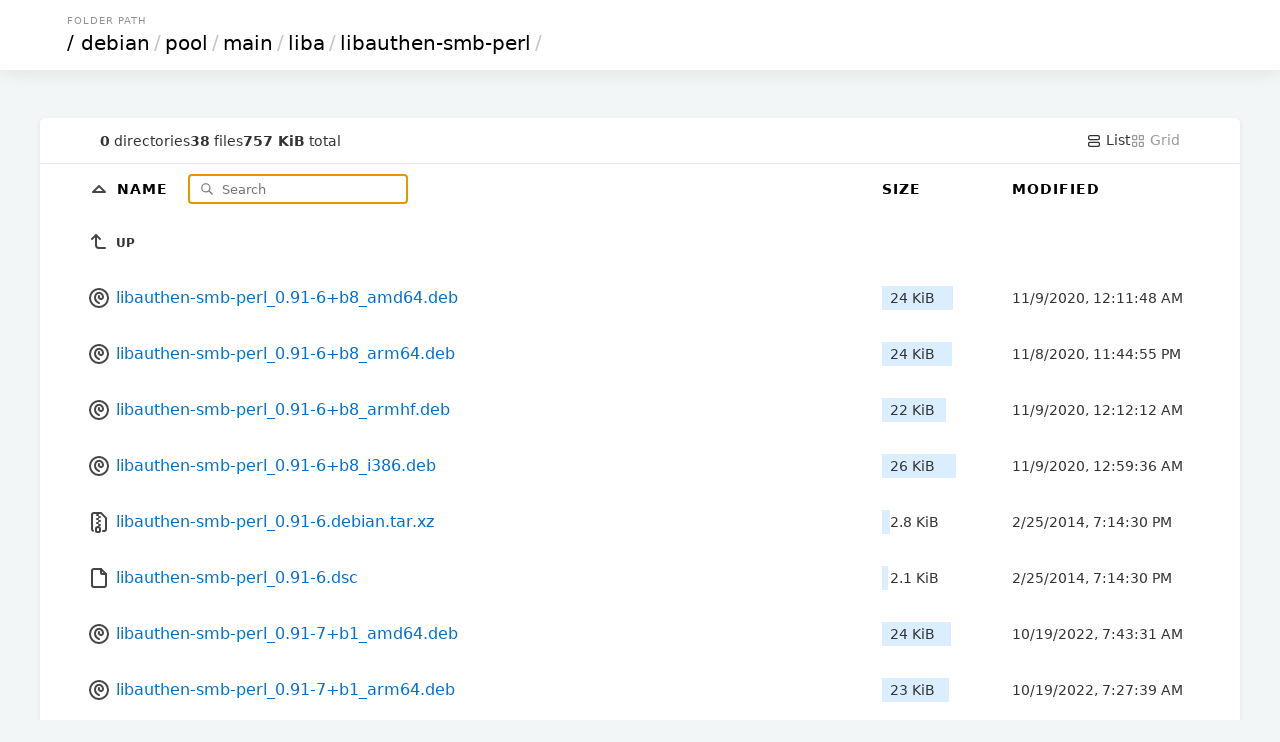

--- FILE ---
content_type: text/html; charset=utf-8
request_url: http://mirror.sjtu.edu.cn/debian/pool/main/liba/libauthen-smb-perl/
body_size: 10087
content:

<!DOCTYPE html>
<html>
	<head>
		<title>libauthen-smb-perl</title>
		<link rel="canonical" href="/debian/pool/main/liba/libauthen-smb-perl/"  />
		<meta charset="utf-8">
		<meta name="color-scheme" content="light dark">
		<meta name="viewport" content="width=device-width, initial-scale=1.0">
<style nonce="dc6f927b-2634-454d-88d6-b7ca52ba82e1">
* { padding: 0; margin: 0; box-sizing: border-box; }

body {
	font-family: Inter, system-ui, sans-serif;
	font-size: 16px;
	text-rendering: optimizespeed;
	background-color: #f3f6f7;
	min-height: 100vh;
}

img,
svg {
	vertical-align: middle;
	z-index: 1;
}

img {
	max-width: 100%;
	max-height: 100%;
	border-radius: 5px;
}

td img {
	max-width: 1.5em;
	max-height: 2em;
	object-fit: cover;
}

body,
a,
svg,
.layout.current,
.layout.current svg,
.go-up {
	color: #333;
	text-decoration: none;
}

#layout-list, #layout-grid {
	cursor: pointer;
}

.wrapper {
	max-width: 1200px;
	margin-left: auto;
	margin-right: auto;
}

header,
.meta {
	padding-left: 5%;
	padding-right: 5%;
}

td a {
	color: #006ed3;
	text-decoration: none;
}

td a:hover {
	color: #0095e4;
}

td a:visited {
	color: #800080;
}

td a:visited:hover {
	color: #b900b9;
}

th:first-child,
td:first-child {
	width: 5%;
}

th:last-child,
td:last-child {
	width: 5%;
}

.size,
.timestamp {
	font-size: 14px;
}

.grid .size {
	font-size: 12px;
	margin-top: .5em;
	color: #496a84;
}

header {
	padding-top: 15px;
	padding-bottom: 15px;
	box-shadow: 0px 0px 20px 0px rgb(0 0 0 / 10%);
}

.breadcrumbs {
	text-transform: uppercase;
	font-size: 10px;
	letter-spacing: 1px;
	color: #939393;
	margin-bottom: 5px;
	padding-left: 3px;
}

h1 {
	font-size: 20px;
	font-family: Poppins, system-ui, sans-serif;
	font-weight: normal;
	white-space: nowrap;
	overflow-x: hidden;
	text-overflow: ellipsis;
	color: #c5c5c5;
}

h1 a,
th a {
	color: #000;
}

h1 a {
	padding: 0 3px;
	margin: 0 1px;
}

h1 a:hover {
	background: #ffffc4;
}

h1 a:first-child {
	margin: 0;
}

header,
main {
	background-color: white;
}

main {
	margin: 3em auto 0;
	border-radius: 5px;
	box-shadow: 0 2px 5px 1px rgb(0 0 0 / 5%);
}

.meta {
	display: flex;
	gap: 1em;
	font-size: 14px;
	border-bottom: 1px solid #e5e9ea;
	padding-top: 1em;
	padding-bottom: 1em;
}

#summary {
	display: flex;
	gap: 1em;
	align-items: center;
	margin-right: auto;
}

.filter-container {
	position: relative;
	display: inline-block;
	margin-left: 1em;
}

#search-icon {
	color: #777;
	position: absolute;
	height: 1em;
	top: .6em;
	left: .5em;
}

#filter {
	padding: .5em 1em .5em 2.5em;
	border: none;
	border: 1px solid #CCC;
	border-radius: 5px;
	font-family: inherit;
	position: relative;
	z-index: 2;
	background: none;
}

.layout,
.layout svg {
	color: #9a9a9a;
}

table {
	width: 100%;
	border-collapse: collapse;
}

tbody tr,
tbody tr a,
.entry a {
	transition: all .15s;
}

tbody tr:hover,
.grid .entry a:hover {
	background-color: #f4f9fd;
}

th,
td {
	text-align: left;
}

th {
	position: sticky;
	top: 0;
	background: white;
	white-space: nowrap;
	z-index: 2;
	text-transform: uppercase;
	font-size: 14px;
	letter-spacing: 1px;
	padding: .75em 0;
}

td {
	white-space: nowrap;
}

td:nth-child(2) {
	width: 75%;
}

td:nth-child(2) a {
	padding: 1em 0;
	display: block;
}

td:nth-child(3),
th:nth-child(3) {
	padding: 0 20px 0 20px;
	min-width: 150px;
}

td .go-up {
	text-transform: uppercase;
	font-size: 12px;
	font-weight: bold;
}

.name,
.go-up {
	word-break: break-all;
	overflow-wrap: break-word;
	white-space: pre-wrap;
}

.listing .icon-tabler {
	color: #454545;
}

.listing .icon-tabler-folder-filled {
	color: #ffb900 !important;
}

.sizebar {
	position: relative;
	padding: 0.25rem 0.5rem;
	display: flex;
}

.sizebar-bar {
	background-color: #dbeeff;
	position: absolute;
	top: 0;
	right: 0;
	bottom: 0;
	left: 0;
	z-index: 0;
	height: 100%;
	pointer-events: none;
}

.sizebar-text {
	position: relative;
	z-index: 1;
	overflow: hidden;
	text-overflow: ellipsis;
	white-space: nowrap;
}

.grid {
	display: grid;
	grid-template-columns: repeat(auto-fill, minmax(16em, 1fr));
	gap: 2px;
}

.grid .entry {
	position: relative;
	width: 100%;
}

.grid .entry a {
	display: flex;
	flex-direction: column;
	align-items: center;
	justify-content: center;
	padding: 1.5em;
	height: 100%;
}

.grid .entry svg {
	width: 75px;
	height: 75px;
}

.grid .entry img {
	max-height: 200px;
	object-fit: cover;
}

.grid .entry .name {
	margin-top: 1em;
}

footer {
	padding: 40px 20px;
	font-size: 12px;
	text-align: center;
}

.caddy-logo {
	display: inline-block;
	height: 2.5em;
	margin: 0 auto;
}

@media (max-width: 600px) {
	.hideable {
		display: none;
	}

	td:nth-child(2) {
		width: auto;
	}

	th:nth-child(3),
	td:nth-child(3) {
		padding-right: 5%;
		text-align: right;
	}

	h1 {
		color: #000;
	}

	h1 a {
		margin: 0;
	}

	#filter {
		max-width: 100px;
	}

	.grid .entry {
		max-width: initial;
	}
}


@media (prefers-color-scheme: dark) {
	html {
		background: black; /* overscroll */
	}

	body {
		background: linear-gradient(180deg, rgb(34 50 66) 0%, rgb(26 31 38) 100%);
		background-attachment: fixed;
	}

	body,
	a,
	svg,
	.layout.current,
	.layout.current svg,
	.go-up {
		color: #ccc;
	}

	h1 a,
	th a {
		color: white;
	}

	h1 {
		color: white;
	}

	h1 a:hover {
		background: hsl(213deg 100% 73% / 20%);
	}

	header,
	main,
	.grid .entry {
		background-color: #101720;
	}

	tbody tr:hover,
	.grid .entry a:hover {
		background-color: #162030;
		color: #fff;
	}

	th {
		background-color: #18212c;
	}

	td a,
	.listing .icon-tabler {
		color: #abc8e3;
	}

	td a:hover,
	td a:hover .icon-tabler {
		color: white;
	}

	td a:visited {
		color: #cd53cd;
	}

	td a:visited:hover {
		color: #f676f6;
	}

	#search-icon {
		color: #7798c4;
	}

	#filter {
		color: #ffffff;
		border: 1px solid #29435c;
	}

	.meta {
		border-bottom: 1px solid #222e3b;
	}

	.sizebar-bar {
		background-color: #1f3549;
	}

	.grid .entry a {
		background-color: #080b0f;
	}

	#Wordmark path,
	#R path {
		fill: #ccc !important;
	}
	#R circle {
		stroke: #ccc !important;
	}
}

</style>
</head>
<body>
	<header>
		<div class="wrapper">
			<div class="breadcrumbs">Folder Path</div>
				<h1>
					<a href="../../../../../">/</a><a href="../../../../">debian</a>/<a href="../../../">pool</a>/<a href="../../">main</a>/<a href="../">liba</a>/<a href="">libauthen-smb-perl</a>/
				</h1>
			</div>
		</header>
		<div class="wrapper">
			<main>
				<div class="meta">
					<div id="summary">
						<span class="meta-item">
							<b>0</b> directories
						</span>
						<span class="meta-item">
							<b>38</b> files
						</span>
						<span class="meta-item">
							<b>757 KiB</b> total
						</span>
					</div>
					<a id="layout-list" class='layoutcurrent'>
						<svg xmlns="http://www.w3.org/2000/svg" class="icon icon-tabler icon-tabler-layout-list" width="16" height="16" viewBox="0 0 24 24" stroke-width="2" stroke="currentColor" fill="none" stroke-linecap="round" stroke-linejoin="round">
							<path stroke="none" d="M0 0h24v24H0z" fill="none"/>
							<path d="M4 4m0 2a2 2 0 0 1 2 -2h12a2 2 0 0 1 2 2v2a2 2 0 0 1 -2 2h-12a2 2 0 0 1 -2 -2z"/>
							<path d="M4 14m0 2a2 2 0 0 1 2 -2h12a2 2 0 0 1 2 2v2a2 2 0 0 1 -2 2h-12a2 2 0 0 1 -2 -2z"/>
						</svg>
						List
					</a>
					<a id="layout-grid" class='layout'>
						<svg xmlns="http://www.w3.org/2000/svg" class="icon icon-tabler icon-tabler-layout-grid" width="16" height="16" viewBox="0 0 24 24" stroke-width="2" stroke="currentColor" fill="none" stroke-linecap="round" stroke-linejoin="round">
							<path stroke="none" d="M0 0h24v24H0z" fill="none"/>
							<path d="M4 4m0 1a1 1 0 0 1 1 -1h4a1 1 0 0 1 1 1v4a1 1 0 0 1 -1 1h-4a1 1 0 0 1 -1 -1z"/>
							<path d="M14 4m0 1a1 1 0 0 1 1 -1h4a1 1 0 0 1 1 1v4a1 1 0 0 1 -1 1h-4a1 1 0 0 1 -1 -1z"/>
							<path d="M4 14m0 1a1 1 0 0 1 1 -1h4a1 1 0 0 1 1 1v4a1 1 0 0 1 -1 1h-4a1 1 0 0 1 -1 -1z"/>
							<path d="M14 14m0 1a1 1 0 0 1 1 -1h4a1 1 0 0 1 1 1v4a1 1 0 0 1 -1 1h-4a1 1 0 0 1 -1 -1z"/>
						</svg>
						Grid
					</a>
				</div>
				<div class='listing'>
				<table aria-describedby="summary">
					<thead>
					<tr>
						<th></th>
						<th>
							<a href="?sort=namedirfirst&order=desc" class="icon">
								<svg xmlns="http://www.w3.org/2000/svg" class="icon icon-tabler icon-tabler-caret-up" width="24" height="24" viewBox="0 0 24 24" stroke-width="2" stroke="currentColor" fill="none" stroke-linecap="round" stroke-linejoin="round">
									<path stroke="none" d="M0 0h24v24H0z" fill="none"/>
									<path d="M18 14l-6 -6l-6 6h12"/>
								</svg>
							</a>
							<a href="?sort=name&order=asc">
								Name
							</a>

							<div class="filter-container">
								<svg id="search-icon" xmlns="http://www.w3.org/2000/svg" class="icon icon-tabler icon-tabler-search" width="24" height="24" viewBox="0 0 24 24" stroke-width="2" stroke="currentColor" fill="none" stroke-linecap="round" stroke-linejoin="round">
									<path stroke="none" d="M0 0h24v24H0z" fill="none"/>
									<path d="M10 10m-7 0a7 7 0 1 0 14 0a7 7 0 1 0 -14 0"/>
									<path d="M21 21l-6 -6"/>
								</svg>
								<input type="search" placeholder="Search" id="filter">
							</div>
						</th>
						<th>
							<a href="?sort=size&order=asc">
								Size
							</a>
						</th>
						<th class="hideable">
							<a href="?sort=time&order=asc">
								Modified
							</a>
						</th>
						<th class="hideable"></th>
					</tr>
					</thead>
					<tbody>
					<tr>
						<td></td>
						<td>
							<a href="..">
								<svg xmlns="http://www.w3.org/2000/svg" class="icon icon-tabler icon-tabler-corner-left-up" width="24" height="24" viewBox="0 0 24 24" stroke-width="2" stroke="currentColor" fill="none" stroke-linecap="round" stroke-linejoin="round">
									<path stroke="none" d="M0 0h24v24H0z" fill="none"/>
									<path d="M18 18h-6a3 3 0 0 1 -3 -3v-10l-4 4m8 0l-4 -4"/>
								</svg>
								<span class="go-up">Up</span>
							</a>
						</td>
						<td></td>
						<td class="hideable"></td>
						<td class="hideable"></td>
					</tr>
					<tr class="file">
						<td></td>
						<td>
							<a href="./libauthen-smb-perl_0.91-6+b8_amd64.deb">
								
	<svg xmlns="http://www.w3.org/2000/svg" class="icon icon-tabler icon-tabler-brand-debian" width="24" height="24" viewBox="0 0 24 24" stroke-width="2" stroke="currentColor" fill="none" stroke-linecap="round" stroke-linejoin="round">
		<path stroke="none" d="M0 0h24v24H0z" fill="none"/>
		<path d="M12 17c-2.397 -.943 -4 -3.153 -4 -5.635c0 -2.19 1.039 -3.14 1.604 -3.595c2.646 -2.133 6.396 -.27 6.396 3.23c0 2.5 -2.905 2.121 -3.5 1.5c-.595 -.621 -1 -1.5 -.5 -2.5"/>
		<path d="M12 12m-9 0a9 9 0 1 0 18 0a9 9 0 1 0 -18 0"/>
	</svg>
								<span class="name">libauthen-smb-perl_0.91-6+b8_amd64.deb</span>
							</a>
						</td>
						<td class="size" data-size="25084">
							<div class="sizebar">
								<div class="sizebar-bar"></div>
								<div class="sizebar-text">
									24 KiB
								</div>
							</div>
						</td>
						<td class="timestamp hideable">
							<time datetime="2020-11-09T00:11:48Z">11/09/2020 12:11:48 AM +00:00</time>
						</td>
						<td class="hideable"></td>
					</tr>
					<tr class="file">
						<td></td>
						<td>
							<a href="./libauthen-smb-perl_0.91-6+b8_arm64.deb">
								
	<svg xmlns="http://www.w3.org/2000/svg" class="icon icon-tabler icon-tabler-brand-debian" width="24" height="24" viewBox="0 0 24 24" stroke-width="2" stroke="currentColor" fill="none" stroke-linecap="round" stroke-linejoin="round">
		<path stroke="none" d="M0 0h24v24H0z" fill="none"/>
		<path d="M12 17c-2.397 -.943 -4 -3.153 -4 -5.635c0 -2.19 1.039 -3.14 1.604 -3.595c2.646 -2.133 6.396 -.27 6.396 3.23c0 2.5 -2.905 2.121 -3.5 1.5c-.595 -.621 -1 -1.5 -.5 -2.5"/>
		<path d="M12 12m-9 0a9 9 0 1 0 18 0a9 9 0 1 0 -18 0"/>
	</svg>
								<span class="name">libauthen-smb-perl_0.91-6+b8_arm64.deb</span>
							</a>
						</td>
						<td class="size" data-size="24780">
							<div class="sizebar">
								<div class="sizebar-bar"></div>
								<div class="sizebar-text">
									24 KiB
								</div>
							</div>
						</td>
						<td class="timestamp hideable">
							<time datetime="2020-11-08T23:44:55Z">11/08/2020 11:44:55 PM +00:00</time>
						</td>
						<td class="hideable"></td>
					</tr>
					<tr class="file">
						<td></td>
						<td>
							<a href="./libauthen-smb-perl_0.91-6+b8_armhf.deb">
								
	<svg xmlns="http://www.w3.org/2000/svg" class="icon icon-tabler icon-tabler-brand-debian" width="24" height="24" viewBox="0 0 24 24" stroke-width="2" stroke="currentColor" fill="none" stroke-linecap="round" stroke-linejoin="round">
		<path stroke="none" d="M0 0h24v24H0z" fill="none"/>
		<path d="M12 17c-2.397 -.943 -4 -3.153 -4 -5.635c0 -2.19 1.039 -3.14 1.604 -3.595c2.646 -2.133 6.396 -.27 6.396 3.23c0 2.5 -2.905 2.121 -3.5 1.5c-.595 -.621 -1 -1.5 -.5 -2.5"/>
		<path d="M12 12m-9 0a9 9 0 1 0 18 0a9 9 0 1 0 -18 0"/>
	</svg>
								<span class="name">libauthen-smb-perl_0.91-6+b8_armhf.deb</span>
							</a>
						</td>
						<td class="size" data-size="22676">
							<div class="sizebar">
								<div class="sizebar-bar"></div>
								<div class="sizebar-text">
									22 KiB
								</div>
							</div>
						</td>
						<td class="timestamp hideable">
							<time datetime="2020-11-09T00:12:12Z">11/09/2020 12:12:12 AM +00:00</time>
						</td>
						<td class="hideable"></td>
					</tr>
					<tr class="file">
						<td></td>
						<td>
							<a href="./libauthen-smb-perl_0.91-6+b8_i386.deb">
								
	<svg xmlns="http://www.w3.org/2000/svg" class="icon icon-tabler icon-tabler-brand-debian" width="24" height="24" viewBox="0 0 24 24" stroke-width="2" stroke="currentColor" fill="none" stroke-linecap="round" stroke-linejoin="round">
		<path stroke="none" d="M0 0h24v24H0z" fill="none"/>
		<path d="M12 17c-2.397 -.943 -4 -3.153 -4 -5.635c0 -2.19 1.039 -3.14 1.604 -3.595c2.646 -2.133 6.396 -.27 6.396 3.23c0 2.5 -2.905 2.121 -3.5 1.5c-.595 -.621 -1 -1.5 -.5 -2.5"/>
		<path d="M12 12m-9 0a9 9 0 1 0 18 0a9 9 0 1 0 -18 0"/>
	</svg>
								<span class="name">libauthen-smb-perl_0.91-6+b8_i386.deb</span>
							</a>
						</td>
						<td class="size" data-size="26164">
							<div class="sizebar">
								<div class="sizebar-bar"></div>
								<div class="sizebar-text">
									26 KiB
								</div>
							</div>
						</td>
						<td class="timestamp hideable">
							<time datetime="2020-11-09T00:59:36Z">11/09/2020 12:59:36 AM +00:00</time>
						</td>
						<td class="hideable"></td>
					</tr>
					<tr class="file">
						<td></td>
						<td>
							<a href="./libauthen-smb-perl_0.91-6.debian.tar.xz">
								
	<svg xmlns="http://www.w3.org/2000/svg" class="icon icon-tabler icon-tabler-file-zip" width="24" height="24" viewBox="0 0 24 24" stroke-width="2" stroke="currentColor" fill="none" stroke-linecap="round" stroke-linejoin="round">
		<path stroke="none" d="M0 0h24v24H0z" fill="none"/>
		<path d="M6 20.735a2 2 0 0 1 -1 -1.735v-14a2 2 0 0 1 2 -2h7l5 5v11a2 2 0 0 1 -2 2h-1"/>
		<path d="M11 17a2 2 0 0 1 2 2v2a1 1 0 0 1 -1 1h-2a1 1 0 0 1 -1 -1v-2a2 2 0 0 1 2 -2z"/>
		<path d="M11 5l-1 0"/>
		<path d="M13 7l-1 0"/>
		<path d="M11 9l-1 0"/>
		<path d="M13 11l-1 0"/>
		<path d="M11 13l-1 0"/>
		<path d="M13 15l-1 0"/>
	</svg>
								<span class="name">libauthen-smb-perl_0.91-6.debian.tar.xz</span>
							</a>
						</td>
						<td class="size" data-size="2900">
							<div class="sizebar">
								<div class="sizebar-bar"></div>
								<div class="sizebar-text">
									2.8 KiB
								</div>
							</div>
						</td>
						<td class="timestamp hideable">
							<time datetime="2014-02-25T19:14:30Z">02/25/2014 07:14:30 PM +00:00</time>
						</td>
						<td class="hideable"></td>
					</tr>
					<tr class="file">
						<td></td>
						<td>
							<a href="./libauthen-smb-perl_0.91-6.dsc">
								
		<svg xmlns="http://www.w3.org/2000/svg" class="icon icon-tabler icon-tabler-file" width="24" height="24" viewBox="0 0 24 24" stroke-width="2" stroke="currentColor" fill="none" stroke-linecap="round" stroke-linejoin="round">
			<path stroke="none" d="M0 0h24v24H0z" fill="none"/>
			<path d="M14 3v4a1 1 0 0 0 1 1h4"/>
			<path d="M17 21h-10a2 2 0 0 1 -2 -2v-14a2 2 0 0 1 2 -2h7l5 5v11a2 2 0 0 1 -2 2z"/>
		</svg>
								<span class="name">libauthen-smb-perl_0.91-6.dsc</span>
							</a>
						</td>
						<td class="size" data-size="2138">
							<div class="sizebar">
								<div class="sizebar-bar"></div>
								<div class="sizebar-text">
									2.1 KiB
								</div>
							</div>
						</td>
						<td class="timestamp hideable">
							<time datetime="2014-02-25T19:14:30Z">02/25/2014 07:14:30 PM +00:00</time>
						</td>
						<td class="hideable"></td>
					</tr>
					<tr class="file">
						<td></td>
						<td>
							<a href="./libauthen-smb-perl_0.91-7+b1_amd64.deb">
								
	<svg xmlns="http://www.w3.org/2000/svg" class="icon icon-tabler icon-tabler-brand-debian" width="24" height="24" viewBox="0 0 24 24" stroke-width="2" stroke="currentColor" fill="none" stroke-linecap="round" stroke-linejoin="round">
		<path stroke="none" d="M0 0h24v24H0z" fill="none"/>
		<path d="M12 17c-2.397 -.943 -4 -3.153 -4 -5.635c0 -2.19 1.039 -3.14 1.604 -3.595c2.646 -2.133 6.396 -.27 6.396 3.23c0 2.5 -2.905 2.121 -3.5 1.5c-.595 -.621 -1 -1.5 -.5 -2.5"/>
		<path d="M12 12m-9 0a9 9 0 1 0 18 0a9 9 0 1 0 -18 0"/>
	</svg>
								<span class="name">libauthen-smb-perl_0.91-7+b1_amd64.deb</span>
							</a>
						</td>
						<td class="size" data-size="24360">
							<div class="sizebar">
								<div class="sizebar-bar"></div>
								<div class="sizebar-text">
									24 KiB
								</div>
							</div>
						</td>
						<td class="timestamp hideable">
							<time datetime="2022-10-19T07:43:31Z">10/19/2022 07:43:31 AM +00:00</time>
						</td>
						<td class="hideable"></td>
					</tr>
					<tr class="file">
						<td></td>
						<td>
							<a href="./libauthen-smb-perl_0.91-7+b1_arm64.deb">
								
	<svg xmlns="http://www.w3.org/2000/svg" class="icon icon-tabler icon-tabler-brand-debian" width="24" height="24" viewBox="0 0 24 24" stroke-width="2" stroke="currentColor" fill="none" stroke-linecap="round" stroke-linejoin="round">
		<path stroke="none" d="M0 0h24v24H0z" fill="none"/>
		<path d="M12 17c-2.397 -.943 -4 -3.153 -4 -5.635c0 -2.19 1.039 -3.14 1.604 -3.595c2.646 -2.133 6.396 -.27 6.396 3.23c0 2.5 -2.905 2.121 -3.5 1.5c-.595 -.621 -1 -1.5 -.5 -2.5"/>
		<path d="M12 12m-9 0a9 9 0 1 0 18 0a9 9 0 1 0 -18 0"/>
	</svg>
								<span class="name">libauthen-smb-perl_0.91-7+b1_arm64.deb</span>
							</a>
						</td>
						<td class="size" data-size="23732">
							<div class="sizebar">
								<div class="sizebar-bar"></div>
								<div class="sizebar-text">
									23 KiB
								</div>
							</div>
						</td>
						<td class="timestamp hideable">
							<time datetime="2022-10-19T07:27:39Z">10/19/2022 07:27:39 AM +00:00</time>
						</td>
						<td class="hideable"></td>
					</tr>
					<tr class="file">
						<td></td>
						<td>
							<a href="./libauthen-smb-perl_0.91-7+b1_armel.deb">
								
	<svg xmlns="http://www.w3.org/2000/svg" class="icon icon-tabler icon-tabler-brand-debian" width="24" height="24" viewBox="0 0 24 24" stroke-width="2" stroke="currentColor" fill="none" stroke-linecap="round" stroke-linejoin="round">
		<path stroke="none" d="M0 0h24v24H0z" fill="none"/>
		<path d="M12 17c-2.397 -.943 -4 -3.153 -4 -5.635c0 -2.19 1.039 -3.14 1.604 -3.595c2.646 -2.133 6.396 -.27 6.396 3.23c0 2.5 -2.905 2.121 -3.5 1.5c-.595 -.621 -1 -1.5 -.5 -2.5"/>
		<path d="M12 12m-9 0a9 9 0 1 0 18 0a9 9 0 1 0 -18 0"/>
	</svg>
								<span class="name">libauthen-smb-perl_0.91-7+b1_armel.deb</span>
							</a>
						</td>
						<td class="size" data-size="22068">
							<div class="sizebar">
								<div class="sizebar-bar"></div>
								<div class="sizebar-text">
									22 KiB
								</div>
							</div>
						</td>
						<td class="timestamp hideable">
							<time datetime="2022-10-19T07:59:05Z">10/19/2022 07:59:05 AM +00:00</time>
						</td>
						<td class="hideable"></td>
					</tr>
					<tr class="file">
						<td></td>
						<td>
							<a href="./libauthen-smb-perl_0.91-7+b1_armhf.deb">
								
	<svg xmlns="http://www.w3.org/2000/svg" class="icon icon-tabler icon-tabler-brand-debian" width="24" height="24" viewBox="0 0 24 24" stroke-width="2" stroke="currentColor" fill="none" stroke-linecap="round" stroke-linejoin="round">
		<path stroke="none" d="M0 0h24v24H0z" fill="none"/>
		<path d="M12 17c-2.397 -.943 -4 -3.153 -4 -5.635c0 -2.19 1.039 -3.14 1.604 -3.595c2.646 -2.133 6.396 -.27 6.396 3.23c0 2.5 -2.905 2.121 -3.5 1.5c-.595 -.621 -1 -1.5 -.5 -2.5"/>
		<path d="M12 12m-9 0a9 9 0 1 0 18 0a9 9 0 1 0 -18 0"/>
	</svg>
								<span class="name">libauthen-smb-perl_0.91-7+b1_armhf.deb</span>
							</a>
						</td>
						<td class="size" data-size="21900">
							<div class="sizebar">
								<div class="sizebar-bar"></div>
								<div class="sizebar-text">
									21 KiB
								</div>
							</div>
						</td>
						<td class="timestamp hideable">
							<time datetime="2022-10-19T07:59:20Z">10/19/2022 07:59:20 AM +00:00</time>
						</td>
						<td class="hideable"></td>
					</tr>
					<tr class="file">
						<td></td>
						<td>
							<a href="./libauthen-smb-perl_0.91-7+b1_i386.deb">
								
	<svg xmlns="http://www.w3.org/2000/svg" class="icon icon-tabler icon-tabler-brand-debian" width="24" height="24" viewBox="0 0 24 24" stroke-width="2" stroke="currentColor" fill="none" stroke-linecap="round" stroke-linejoin="round">
		<path stroke="none" d="M0 0h24v24H0z" fill="none"/>
		<path d="M12 17c-2.397 -.943 -4 -3.153 -4 -5.635c0 -2.19 1.039 -3.14 1.604 -3.595c2.646 -2.133 6.396 -.27 6.396 3.23c0 2.5 -2.905 2.121 -3.5 1.5c-.595 -.621 -1 -1.5 -.5 -2.5"/>
		<path d="M12 12m-9 0a9 9 0 1 0 18 0a9 9 0 1 0 -18 0"/>
	</svg>
								<span class="name">libauthen-smb-perl_0.91-7+b1_i386.deb</span>
							</a>
						</td>
						<td class="size" data-size="25152">
							<div class="sizebar">
								<div class="sizebar-bar"></div>
								<div class="sizebar-text">
									25 KiB
								</div>
							</div>
						</td>
						<td class="timestamp hideable">
							<time datetime="2022-10-19T09:29:10Z">10/19/2022 09:29:10 AM +00:00</time>
						</td>
						<td class="hideable"></td>
					</tr>
					<tr class="file">
						<td></td>
						<td>
							<a href="./libauthen-smb-perl_0.91-7+b1_mips64el.deb">
								
	<svg xmlns="http://www.w3.org/2000/svg" class="icon icon-tabler icon-tabler-brand-debian" width="24" height="24" viewBox="0 0 24 24" stroke-width="2" stroke="currentColor" fill="none" stroke-linecap="round" stroke-linejoin="round">
		<path stroke="none" d="M0 0h24v24H0z" fill="none"/>
		<path d="M12 17c-2.397 -.943 -4 -3.153 -4 -5.635c0 -2.19 1.039 -3.14 1.604 -3.595c2.646 -2.133 6.396 -.27 6.396 3.23c0 2.5 -2.905 2.121 -3.5 1.5c-.595 -.621 -1 -1.5 -.5 -2.5"/>
		<path d="M12 12m-9 0a9 9 0 1 0 18 0a9 9 0 1 0 -18 0"/>
	</svg>
								<span class="name">libauthen-smb-perl_0.91-7+b1_mips64el.deb</span>
							</a>
						</td>
						<td class="size" data-size="23584">
							<div class="sizebar">
								<div class="sizebar-bar"></div>
								<div class="sizebar-text">
									23 KiB
								</div>
							</div>
						</td>
						<td class="timestamp hideable">
							<time datetime="2022-10-19T07:59:06Z">10/19/2022 07:59:06 AM +00:00</time>
						</td>
						<td class="hideable"></td>
					</tr>
					<tr class="file">
						<td></td>
						<td>
							<a href="./libauthen-smb-perl_0.91-7+b1_mipsel.deb">
								
	<svg xmlns="http://www.w3.org/2000/svg" class="icon icon-tabler icon-tabler-brand-debian" width="24" height="24" viewBox="0 0 24 24" stroke-width="2" stroke="currentColor" fill="none" stroke-linecap="round" stroke-linejoin="round">
		<path stroke="none" d="M0 0h24v24H0z" fill="none"/>
		<path d="M12 17c-2.397 -.943 -4 -3.153 -4 -5.635c0 -2.19 1.039 -3.14 1.604 -3.595c2.646 -2.133 6.396 -.27 6.396 3.23c0 2.5 -2.905 2.121 -3.5 1.5c-.595 -.621 -1 -1.5 -.5 -2.5"/>
		<path d="M12 12m-9 0a9 9 0 1 0 18 0a9 9 0 1 0 -18 0"/>
	</svg>
								<span class="name">libauthen-smb-perl_0.91-7+b1_mipsel.deb</span>
							</a>
						</td>
						<td class="size" data-size="23288">
							<div class="sizebar">
								<div class="sizebar-bar"></div>
								<div class="sizebar-text">
									23 KiB
								</div>
							</div>
						</td>
						<td class="timestamp hideable">
							<time datetime="2022-10-19T07:43:27Z">10/19/2022 07:43:27 AM +00:00</time>
						</td>
						<td class="hideable"></td>
					</tr>
					<tr class="file">
						<td></td>
						<td>
							<a href="./libauthen-smb-perl_0.91-7+b1_ppc64el.deb">
								
	<svg xmlns="http://www.w3.org/2000/svg" class="icon icon-tabler icon-tabler-brand-debian" width="24" height="24" viewBox="0 0 24 24" stroke-width="2" stroke="currentColor" fill="none" stroke-linecap="round" stroke-linejoin="round">
		<path stroke="none" d="M0 0h24v24H0z" fill="none"/>
		<path d="M12 17c-2.397 -.943 -4 -3.153 -4 -5.635c0 -2.19 1.039 -3.14 1.604 -3.595c2.646 -2.133 6.396 -.27 6.396 3.23c0 2.5 -2.905 2.121 -3.5 1.5c-.595 -.621 -1 -1.5 -.5 -2.5"/>
		<path d="M12 12m-9 0a9 9 0 1 0 18 0a9 9 0 1 0 -18 0"/>
	</svg>
								<span class="name">libauthen-smb-perl_0.91-7+b1_ppc64el.deb</span>
							</a>
						</td>
						<td class="size" data-size="27324">
							<div class="sizebar">
								<div class="sizebar-bar"></div>
								<div class="sizebar-text">
									27 KiB
								</div>
							</div>
						</td>
						<td class="timestamp hideable">
							<time datetime="2022-10-19T18:59:19Z">10/19/2022 06:59:19 PM +00:00</time>
						</td>
						<td class="hideable"></td>
					</tr>
					<tr class="file">
						<td></td>
						<td>
							<a href="./libauthen-smb-perl_0.91-7+b1_s390x.deb">
								
	<svg xmlns="http://www.w3.org/2000/svg" class="icon icon-tabler icon-tabler-brand-debian" width="24" height="24" viewBox="0 0 24 24" stroke-width="2" stroke="currentColor" fill="none" stroke-linecap="round" stroke-linejoin="round">
		<path stroke="none" d="M0 0h24v24H0z" fill="none"/>
		<path d="M12 17c-2.397 -.943 -4 -3.153 -4 -5.635c0 -2.19 1.039 -3.14 1.604 -3.595c2.646 -2.133 6.396 -.27 6.396 3.23c0 2.5 -2.905 2.121 -3.5 1.5c-.595 -.621 -1 -1.5 -.5 -2.5"/>
		<path d="M12 12m-9 0a9 9 0 1 0 18 0a9 9 0 1 0 -18 0"/>
	</svg>
								<span class="name">libauthen-smb-perl_0.91-7+b1_s390x.deb</span>
							</a>
						</td>
						<td class="size" data-size="23164">
							<div class="sizebar">
								<div class="sizebar-bar"></div>
								<div class="sizebar-text">
									23 KiB
								</div>
							</div>
						</td>
						<td class="timestamp hideable">
							<time datetime="2022-10-19T10:48:02Z">10/19/2022 10:48:02 AM +00:00</time>
						</td>
						<td class="hideable"></td>
					</tr>
					<tr class="file">
						<td></td>
						<td>
							<a href="./libauthen-smb-perl_0.91-7.debian.tar.xz">
								
	<svg xmlns="http://www.w3.org/2000/svg" class="icon icon-tabler icon-tabler-file-zip" width="24" height="24" viewBox="0 0 24 24" stroke-width="2" stroke="currentColor" fill="none" stroke-linecap="round" stroke-linejoin="round">
		<path stroke="none" d="M0 0h24v24H0z" fill="none"/>
		<path d="M6 20.735a2 2 0 0 1 -1 -1.735v-14a2 2 0 0 1 2 -2h7l5 5v11a2 2 0 0 1 -2 2h-1"/>
		<path d="M11 17a2 2 0 0 1 2 2v2a1 1 0 0 1 -1 1h-2a1 1 0 0 1 -1 -1v-2a2 2 0 0 1 2 -2z"/>
		<path d="M11 5l-1 0"/>
		<path d="M13 7l-1 0"/>
		<path d="M11 9l-1 0"/>
		<path d="M13 11l-1 0"/>
		<path d="M11 13l-1 0"/>
		<path d="M13 15l-1 0"/>
	</svg>
								<span class="name">libauthen-smb-perl_0.91-7.debian.tar.xz</span>
							</a>
						</td>
						<td class="size" data-size="3140">
							<div class="sizebar">
								<div class="sizebar-bar"></div>
								<div class="sizebar-text">
									3.1 KiB
								</div>
							</div>
						</td>
						<td class="timestamp hideable">
							<time datetime="2022-06-08T17:05:27Z">06/08/2022 05:05:27 PM +00:00</time>
						</td>
						<td class="hideable"></td>
					</tr>
					<tr class="file">
						<td></td>
						<td>
							<a href="./libauthen-smb-perl_0.91-7.dsc">
								
		<svg xmlns="http://www.w3.org/2000/svg" class="icon icon-tabler icon-tabler-file" width="24" height="24" viewBox="0 0 24 24" stroke-width="2" stroke="currentColor" fill="none" stroke-linecap="round" stroke-linejoin="round">
			<path stroke="none" d="M0 0h24v24H0z" fill="none"/>
			<path d="M14 3v4a1 1 0 0 0 1 1h4"/>
			<path d="M17 21h-10a2 2 0 0 1 -2 -2v-14a2 2 0 0 1 2 -2h7l5 5v11a2 2 0 0 1 -2 2z"/>
		</svg>
								<span class="name">libauthen-smb-perl_0.91-7.dsc</span>
							</a>
						</td>
						<td class="size" data-size="2055">
							<div class="sizebar">
								<div class="sizebar-bar"></div>
								<div class="sizebar-text">
									2.0 KiB
								</div>
							</div>
						</td>
						<td class="timestamp hideable">
							<time datetime="2022-06-08T17:05:27Z">06/08/2022 05:05:27 PM +00:00</time>
						</td>
						<td class="hideable"></td>
					</tr>
					<tr class="file">
						<td></td>
						<td>
							<a href="./libauthen-smb-perl_0.91-8+b1_amd64.deb">
								
	<svg xmlns="http://www.w3.org/2000/svg" class="icon icon-tabler icon-tabler-brand-debian" width="24" height="24" viewBox="0 0 24 24" stroke-width="2" stroke="currentColor" fill="none" stroke-linecap="round" stroke-linejoin="round">
		<path stroke="none" d="M0 0h24v24H0z" fill="none"/>
		<path d="M12 17c-2.397 -.943 -4 -3.153 -4 -5.635c0 -2.19 1.039 -3.14 1.604 -3.595c2.646 -2.133 6.396 -.27 6.396 3.23c0 2.5 -2.905 2.121 -3.5 1.5c-.595 -.621 -1 -1.5 -.5 -2.5"/>
		<path d="M12 12m-9 0a9 9 0 1 0 18 0a9 9 0 1 0 -18 0"/>
	</svg>
								<span class="name">libauthen-smb-perl_0.91-8+b1_amd64.deb</span>
							</a>
						</td>
						<td class="size" data-size="24988">
							<div class="sizebar">
								<div class="sizebar-bar"></div>
								<div class="sizebar-text">
									24 KiB
								</div>
							</div>
						</td>
						<td class="timestamp hideable">
							<time datetime="2024-10-14T23:44:54Z">10/14/2024 11:44:54 PM +00:00</time>
						</td>
						<td class="hideable"></td>
					</tr>
					<tr class="file">
						<td></td>
						<td>
							<a href="./libauthen-smb-perl_0.91-8+b1_arm64.deb">
								
	<svg xmlns="http://www.w3.org/2000/svg" class="icon icon-tabler icon-tabler-brand-debian" width="24" height="24" viewBox="0 0 24 24" stroke-width="2" stroke="currentColor" fill="none" stroke-linecap="round" stroke-linejoin="round">
		<path stroke="none" d="M0 0h24v24H0z" fill="none"/>
		<path d="M12 17c-2.397 -.943 -4 -3.153 -4 -5.635c0 -2.19 1.039 -3.14 1.604 -3.595c2.646 -2.133 6.396 -.27 6.396 3.23c0 2.5 -2.905 2.121 -3.5 1.5c-.595 -.621 -1 -1.5 -.5 -2.5"/>
		<path d="M12 12m-9 0a9 9 0 1 0 18 0a9 9 0 1 0 -18 0"/>
	</svg>
								<span class="name">libauthen-smb-perl_0.91-8+b1_arm64.deb</span>
							</a>
						</td>
						<td class="size" data-size="24772">
							<div class="sizebar">
								<div class="sizebar-bar"></div>
								<div class="sizebar-text">
									24 KiB
								</div>
							</div>
						</td>
						<td class="timestamp hideable">
							<time datetime="2024-10-14T23:50:42Z">10/14/2024 11:50:42 PM +00:00</time>
						</td>
						<td class="hideable"></td>
					</tr>
					<tr class="file">
						<td></td>
						<td>
							<a href="./libauthen-smb-perl_0.91-8+b1_armel.deb">
								
	<svg xmlns="http://www.w3.org/2000/svg" class="icon icon-tabler icon-tabler-brand-debian" width="24" height="24" viewBox="0 0 24 24" stroke-width="2" stroke="currentColor" fill="none" stroke-linecap="round" stroke-linejoin="round">
		<path stroke="none" d="M0 0h24v24H0z" fill="none"/>
		<path d="M12 17c-2.397 -.943 -4 -3.153 -4 -5.635c0 -2.19 1.039 -3.14 1.604 -3.595c2.646 -2.133 6.396 -.27 6.396 3.23c0 2.5 -2.905 2.121 -3.5 1.5c-.595 -.621 -1 -1.5 -.5 -2.5"/>
		<path d="M12 12m-9 0a9 9 0 1 0 18 0a9 9 0 1 0 -18 0"/>
	</svg>
								<span class="name">libauthen-smb-perl_0.91-8+b1_armel.deb</span>
							</a>
						</td>
						<td class="size" data-size="22852">
							<div class="sizebar">
								<div class="sizebar-bar"></div>
								<div class="sizebar-text">
									22 KiB
								</div>
							</div>
						</td>
						<td class="timestamp hideable">
							<time datetime="2024-10-15T00:41:51Z">10/15/2024 12:41:51 AM +00:00</time>
						</td>
						<td class="hideable"></td>
					</tr>
					<tr class="file">
						<td></td>
						<td>
							<a href="./libauthen-smb-perl_0.91-8+b1_armhf.deb">
								
	<svg xmlns="http://www.w3.org/2000/svg" class="icon icon-tabler icon-tabler-brand-debian" width="24" height="24" viewBox="0 0 24 24" stroke-width="2" stroke="currentColor" fill="none" stroke-linecap="round" stroke-linejoin="round">
		<path stroke="none" d="M0 0h24v24H0z" fill="none"/>
		<path d="M12 17c-2.397 -.943 -4 -3.153 -4 -5.635c0 -2.19 1.039 -3.14 1.604 -3.595c2.646 -2.133 6.396 -.27 6.396 3.23c0 2.5 -2.905 2.121 -3.5 1.5c-.595 -.621 -1 -1.5 -.5 -2.5"/>
		<path d="M12 12m-9 0a9 9 0 1 0 18 0a9 9 0 1 0 -18 0"/>
	</svg>
								<span class="name">libauthen-smb-perl_0.91-8+b1_armhf.deb</span>
							</a>
						</td>
						<td class="size" data-size="22364">
							<div class="sizebar">
								<div class="sizebar-bar"></div>
								<div class="sizebar-text">
									22 KiB
								</div>
							</div>
						</td>
						<td class="timestamp hideable">
							<time datetime="2024-10-14T23:50:48Z">10/14/2024 11:50:48 PM +00:00</time>
						</td>
						<td class="hideable"></td>
					</tr>
					<tr class="file">
						<td></td>
						<td>
							<a href="./libauthen-smb-perl_0.91-8+b1_i386.deb">
								
	<svg xmlns="http://www.w3.org/2000/svg" class="icon icon-tabler icon-tabler-brand-debian" width="24" height="24" viewBox="0 0 24 24" stroke-width="2" stroke="currentColor" fill="none" stroke-linecap="round" stroke-linejoin="round">
		<path stroke="none" d="M0 0h24v24H0z" fill="none"/>
		<path d="M12 17c-2.397 -.943 -4 -3.153 -4 -5.635c0 -2.19 1.039 -3.14 1.604 -3.595c2.646 -2.133 6.396 -.27 6.396 3.23c0 2.5 -2.905 2.121 -3.5 1.5c-.595 -.621 -1 -1.5 -.5 -2.5"/>
		<path d="M12 12m-9 0a9 9 0 1 0 18 0a9 9 0 1 0 -18 0"/>
	</svg>
								<span class="name">libauthen-smb-perl_0.91-8+b1_i386.deb</span>
							</a>
						</td>
						<td class="size" data-size="25892">
							<div class="sizebar">
								<div class="sizebar-bar"></div>
								<div class="sizebar-text">
									25 KiB
								</div>
							</div>
						</td>
						<td class="timestamp hideable">
							<time datetime="2024-10-14T23:56:00Z">10/14/2024 11:56:00 PM +00:00</time>
						</td>
						<td class="hideable"></td>
					</tr>
					<tr class="file">
						<td></td>
						<td>
							<a href="./libauthen-smb-perl_0.91-8+b1_ppc64el.deb">
								
	<svg xmlns="http://www.w3.org/2000/svg" class="icon icon-tabler icon-tabler-brand-debian" width="24" height="24" viewBox="0 0 24 24" stroke-width="2" stroke="currentColor" fill="none" stroke-linecap="round" stroke-linejoin="round">
		<path stroke="none" d="M0 0h24v24H0z" fill="none"/>
		<path d="M12 17c-2.397 -.943 -4 -3.153 -4 -5.635c0 -2.19 1.039 -3.14 1.604 -3.595c2.646 -2.133 6.396 -.27 6.396 3.23c0 2.5 -2.905 2.121 -3.5 1.5c-.595 -.621 -1 -1.5 -.5 -2.5"/>
		<path d="M12 12m-9 0a9 9 0 1 0 18 0a9 9 0 1 0 -18 0"/>
	</svg>
								<span class="name">libauthen-smb-perl_0.91-8+b1_ppc64el.deb</span>
							</a>
						</td>
						<td class="size" data-size="27668">
							<div class="sizebar">
								<div class="sizebar-bar"></div>
								<div class="sizebar-text">
									27 KiB
								</div>
							</div>
						</td>
						<td class="timestamp hideable">
							<time datetime="2024-10-15T00:29:50Z">10/15/2024 12:29:50 AM +00:00</time>
						</td>
						<td class="hideable"></td>
					</tr>
					<tr class="file">
						<td></td>
						<td>
							<a href="./libauthen-smb-perl_0.91-8+b1_riscv64.deb">
								
	<svg xmlns="http://www.w3.org/2000/svg" class="icon icon-tabler icon-tabler-brand-debian" width="24" height="24" viewBox="0 0 24 24" stroke-width="2" stroke="currentColor" fill="none" stroke-linecap="round" stroke-linejoin="round">
		<path stroke="none" d="M0 0h24v24H0z" fill="none"/>
		<path d="M12 17c-2.397 -.943 -4 -3.153 -4 -5.635c0 -2.19 1.039 -3.14 1.604 -3.595c2.646 -2.133 6.396 -.27 6.396 3.23c0 2.5 -2.905 2.121 -3.5 1.5c-.595 -.621 -1 -1.5 -.5 -2.5"/>
		<path d="M12 12m-9 0a9 9 0 1 0 18 0a9 9 0 1 0 -18 0"/>
	</svg>
								<span class="name">libauthen-smb-perl_0.91-8+b1_riscv64.deb</span>
							</a>
						</td>
						<td class="size" data-size="26388">
							<div class="sizebar">
								<div class="sizebar-bar"></div>
								<div class="sizebar-text">
									26 KiB
								</div>
							</div>
						</td>
						<td class="timestamp hideable">
							<time datetime="2024-10-15T02:23:35Z">10/15/2024 02:23:35 AM +00:00</time>
						</td>
						<td class="hideable"></td>
					</tr>
					<tr class="file">
						<td></td>
						<td>
							<a href="./libauthen-smb-perl_0.91-8+b1_s390x.deb">
								
	<svg xmlns="http://www.w3.org/2000/svg" class="icon icon-tabler icon-tabler-brand-debian" width="24" height="24" viewBox="0 0 24 24" stroke-width="2" stroke="currentColor" fill="none" stroke-linecap="round" stroke-linejoin="round">
		<path stroke="none" d="M0 0h24v24H0z" fill="none"/>
		<path d="M12 17c-2.397 -.943 -4 -3.153 -4 -5.635c0 -2.19 1.039 -3.14 1.604 -3.595c2.646 -2.133 6.396 -.27 6.396 3.23c0 2.5 -2.905 2.121 -3.5 1.5c-.595 -.621 -1 -1.5 -.5 -2.5"/>
		<path d="M12 12m-9 0a9 9 0 1 0 18 0a9 9 0 1 0 -18 0"/>
	</svg>
								<span class="name">libauthen-smb-perl_0.91-8+b1_s390x.deb</span>
							</a>
						</td>
						<td class="size" data-size="25084">
							<div class="sizebar">
								<div class="sizebar-bar"></div>
								<div class="sizebar-text">
									24 KiB
								</div>
							</div>
						</td>
						<td class="timestamp hideable">
							<time datetime="2024-10-15T01:10:07Z">10/15/2024 01:10:07 AM +00:00</time>
						</td>
						<td class="hideable"></td>
					</tr>
					<tr class="file">
						<td></td>
						<td>
							<a href="./libauthen-smb-perl_0.91-8.debian.tar.xz">
								
	<svg xmlns="http://www.w3.org/2000/svg" class="icon icon-tabler icon-tabler-file-zip" width="24" height="24" viewBox="0 0 24 24" stroke-width="2" stroke="currentColor" fill="none" stroke-linecap="round" stroke-linejoin="round">
		<path stroke="none" d="M0 0h24v24H0z" fill="none"/>
		<path d="M6 20.735a2 2 0 0 1 -1 -1.735v-14a2 2 0 0 1 2 -2h7l5 5v11a2 2 0 0 1 -2 2h-1"/>
		<path d="M11 17a2 2 0 0 1 2 2v2a1 1 0 0 1 -1 1h-2a1 1 0 0 1 -1 -1v-2a2 2 0 0 1 2 -2z"/>
		<path d="M11 5l-1 0"/>
		<path d="M13 7l-1 0"/>
		<path d="M11 9l-1 0"/>
		<path d="M13 11l-1 0"/>
		<path d="M11 13l-1 0"/>
		<path d="M13 15l-1 0"/>
	</svg>
								<span class="name">libauthen-smb-perl_0.91-8.debian.tar.xz</span>
							</a>
						</td>
						<td class="size" data-size="4060">
							<div class="sizebar">
								<div class="sizebar-bar"></div>
								<div class="sizebar-text">
									4.0 KiB
								</div>
							</div>
						</td>
						<td class="timestamp hideable">
							<time datetime="2024-03-14T16:07:52Z">03/14/2024 04:07:52 PM +00:00</time>
						</td>
						<td class="hideable"></td>
					</tr>
					<tr class="file">
						<td></td>
						<td>
							<a href="./libauthen-smb-perl_0.91-8.dsc">
								
		<svg xmlns="http://www.w3.org/2000/svg" class="icon icon-tabler icon-tabler-file" width="24" height="24" viewBox="0 0 24 24" stroke-width="2" stroke="currentColor" fill="none" stroke-linecap="round" stroke-linejoin="round">
			<path stroke="none" d="M0 0h24v24H0z" fill="none"/>
			<path d="M14 3v4a1 1 0 0 0 1 1h4"/>
			<path d="M17 21h-10a2 2 0 0 1 -2 -2v-14a2 2 0 0 1 2 -2h7l5 5v11a2 2 0 0 1 -2 2z"/>
		</svg>
								<span class="name">libauthen-smb-perl_0.91-8.dsc</span>
							</a>
						</td>
						<td class="size" data-size="2355">
							<div class="sizebar">
								<div class="sizebar-bar"></div>
								<div class="sizebar-text">
									2.3 KiB
								</div>
							</div>
						</td>
						<td class="timestamp hideable">
							<time datetime="2024-03-14T16:07:52Z">03/14/2024 04:07:52 PM +00:00</time>
						</td>
						<td class="hideable"></td>
					</tr>
					<tr class="file">
						<td></td>
						<td>
							<a href="./libauthen-smb-perl_0.91-9.debian.tar.xz">
								
	<svg xmlns="http://www.w3.org/2000/svg" class="icon icon-tabler icon-tabler-file-zip" width="24" height="24" viewBox="0 0 24 24" stroke-width="2" stroke="currentColor" fill="none" stroke-linecap="round" stroke-linejoin="round">
		<path stroke="none" d="M0 0h24v24H0z" fill="none"/>
		<path d="M6 20.735a2 2 0 0 1 -1 -1.735v-14a2 2 0 0 1 2 -2h7l5 5v11a2 2 0 0 1 -2 2h-1"/>
		<path d="M11 17a2 2 0 0 1 2 2v2a1 1 0 0 1 -1 1h-2a1 1 0 0 1 -1 -1v-2a2 2 0 0 1 2 -2z"/>
		<path d="M11 5l-1 0"/>
		<path d="M13 7l-1 0"/>
		<path d="M11 9l-1 0"/>
		<path d="M13 11l-1 0"/>
		<path d="M11 13l-1 0"/>
		<path d="M13 15l-1 0"/>
	</svg>
								<span class="name">libauthen-smb-perl_0.91-9.debian.tar.xz</span>
							</a>
						</td>
						<td class="size" data-size="4864">
							<div class="sizebar">
								<div class="sizebar-bar"></div>
								<div class="sizebar-text">
									4.8 KiB
								</div>
							</div>
						</td>
						<td class="timestamp hideable">
							<time datetime="2025-09-11T21:13:12Z">09/11/2025 09:13:12 PM +00:00</time>
						</td>
						<td class="hideable"></td>
					</tr>
					<tr class="file">
						<td></td>
						<td>
							<a href="./libauthen-smb-perl_0.91-9.dsc">
								
		<svg xmlns="http://www.w3.org/2000/svg" class="icon icon-tabler icon-tabler-file" width="24" height="24" viewBox="0 0 24 24" stroke-width="2" stroke="currentColor" fill="none" stroke-linecap="round" stroke-linejoin="round">
			<path stroke="none" d="M0 0h24v24H0z" fill="none"/>
			<path d="M14 3v4a1 1 0 0 0 1 1h4"/>
			<path d="M17 21h-10a2 2 0 0 1 -2 -2v-14a2 2 0 0 1 2 -2h7l5 5v11a2 2 0 0 1 -2 2z"/>
		</svg>
								<span class="name">libauthen-smb-perl_0.91-9.dsc</span>
							</a>
						</td>
						<td class="size" data-size="1521">
							<div class="sizebar">
								<div class="sizebar-bar"></div>
								<div class="sizebar-text">
									1.5 KiB
								</div>
							</div>
						</td>
						<td class="timestamp hideable">
							<time datetime="2025-09-11T21:13:12Z">09/11/2025 09:13:12 PM +00:00</time>
						</td>
						<td class="hideable"></td>
					</tr>
					<tr class="file">
						<td></td>
						<td>
							<a href="./libauthen-smb-perl_0.91-9_amd64.deb">
								
	<svg xmlns="http://www.w3.org/2000/svg" class="icon icon-tabler icon-tabler-brand-debian" width="24" height="24" viewBox="0 0 24 24" stroke-width="2" stroke="currentColor" fill="none" stroke-linecap="round" stroke-linejoin="round">
		<path stroke="none" d="M0 0h24v24H0z" fill="none"/>
		<path d="M12 17c-2.397 -.943 -4 -3.153 -4 -5.635c0 -2.19 1.039 -3.14 1.604 -3.595c2.646 -2.133 6.396 -.27 6.396 3.23c0 2.5 -2.905 2.121 -3.5 1.5c-.595 -.621 -1 -1.5 -.5 -2.5"/>
		<path d="M12 12m-9 0a9 9 0 1 0 18 0a9 9 0 1 0 -18 0"/>
	</svg>
								<span class="name">libauthen-smb-perl_0.91-9_amd64.deb</span>
							</a>
						</td>
						<td class="size" data-size="25892">
							<div class="sizebar">
								<div class="sizebar-bar"></div>
								<div class="sizebar-text">
									25 KiB
								</div>
							</div>
						</td>
						<td class="timestamp hideable">
							<time datetime="2025-09-11T22:48:28Z">09/11/2025 10:48:28 PM +00:00</time>
						</td>
						<td class="hideable"></td>
					</tr>
					<tr class="file">
						<td></td>
						<td>
							<a href="./libauthen-smb-perl_0.91-9_arm64.deb">
								
	<svg xmlns="http://www.w3.org/2000/svg" class="icon icon-tabler icon-tabler-brand-debian" width="24" height="24" viewBox="0 0 24 24" stroke-width="2" stroke="currentColor" fill="none" stroke-linecap="round" stroke-linejoin="round">
		<path stroke="none" d="M0 0h24v24H0z" fill="none"/>
		<path d="M12 17c-2.397 -.943 -4 -3.153 -4 -5.635c0 -2.19 1.039 -3.14 1.604 -3.595c2.646 -2.133 6.396 -.27 6.396 3.23c0 2.5 -2.905 2.121 -3.5 1.5c-.595 -.621 -1 -1.5 -.5 -2.5"/>
		<path d="M12 12m-9 0a9 9 0 1 0 18 0a9 9 0 1 0 -18 0"/>
	</svg>
								<span class="name">libauthen-smb-perl_0.91-9_arm64.deb</span>
							</a>
						</td>
						<td class="size" data-size="24868">
							<div class="sizebar">
								<div class="sizebar-bar"></div>
								<div class="sizebar-text">
									24 KiB
								</div>
							</div>
						</td>
						<td class="timestamp hideable">
							<time datetime="2025-09-11T22:48:23Z">09/11/2025 10:48:23 PM +00:00</time>
						</td>
						<td class="hideable"></td>
					</tr>
					<tr class="file">
						<td></td>
						<td>
							<a href="./libauthen-smb-perl_0.91-9_armhf.deb">
								
	<svg xmlns="http://www.w3.org/2000/svg" class="icon icon-tabler icon-tabler-brand-debian" width="24" height="24" viewBox="0 0 24 24" stroke-width="2" stroke="currentColor" fill="none" stroke-linecap="round" stroke-linejoin="round">
		<path stroke="none" d="M0 0h24v24H0z" fill="none"/>
		<path d="M12 17c-2.397 -.943 -4 -3.153 -4 -5.635c0 -2.19 1.039 -3.14 1.604 -3.595c2.646 -2.133 6.396 -.27 6.396 3.23c0 2.5 -2.905 2.121 -3.5 1.5c-.595 -.621 -1 -1.5 -.5 -2.5"/>
		<path d="M12 12m-9 0a9 9 0 1 0 18 0a9 9 0 1 0 -18 0"/>
	</svg>
								<span class="name">libauthen-smb-perl_0.91-9_armhf.deb</span>
							</a>
						</td>
						<td class="size" data-size="21996">
							<div class="sizebar">
								<div class="sizebar-bar"></div>
								<div class="sizebar-text">
									22 KiB
								</div>
							</div>
						</td>
						<td class="timestamp hideable">
							<time datetime="2025-09-11T22:48:21Z">09/11/2025 10:48:21 PM +00:00</time>
						</td>
						<td class="hideable"></td>
					</tr>
					<tr class="file">
						<td></td>
						<td>
							<a href="./libauthen-smb-perl_0.91-9_i386.deb">
								
	<svg xmlns="http://www.w3.org/2000/svg" class="icon icon-tabler icon-tabler-brand-debian" width="24" height="24" viewBox="0 0 24 24" stroke-width="2" stroke="currentColor" fill="none" stroke-linecap="round" stroke-linejoin="round">
		<path stroke="none" d="M0 0h24v24H0z" fill="none"/>
		<path d="M12 17c-2.397 -.943 -4 -3.153 -4 -5.635c0 -2.19 1.039 -3.14 1.604 -3.595c2.646 -2.133 6.396 -.27 6.396 3.23c0 2.5 -2.905 2.121 -3.5 1.5c-.595 -.621 -1 -1.5 -.5 -2.5"/>
		<path d="M12 12m-9 0a9 9 0 1 0 18 0a9 9 0 1 0 -18 0"/>
	</svg>
								<span class="name">libauthen-smb-perl_0.91-9_i386.deb</span>
							</a>
						</td>
						<td class="size" data-size="25452">
							<div class="sizebar">
								<div class="sizebar-bar"></div>
								<div class="sizebar-text">
									25 KiB
								</div>
							</div>
						</td>
						<td class="timestamp hideable">
							<time datetime="2025-09-11T22:43:13Z">09/11/2025 10:43:13 PM +00:00</time>
						</td>
						<td class="hideable"></td>
					</tr>
					<tr class="file">
						<td></td>
						<td>
							<a href="./libauthen-smb-perl_0.91-9_loong64.deb">
								
	<svg xmlns="http://www.w3.org/2000/svg" class="icon icon-tabler icon-tabler-brand-debian" width="24" height="24" viewBox="0 0 24 24" stroke-width="2" stroke="currentColor" fill="none" stroke-linecap="round" stroke-linejoin="round">
		<path stroke="none" d="M0 0h24v24H0z" fill="none"/>
		<path d="M12 17c-2.397 -.943 -4 -3.153 -4 -5.635c0 -2.19 1.039 -3.14 1.604 -3.595c2.646 -2.133 6.396 -.27 6.396 3.23c0 2.5 -2.905 2.121 -3.5 1.5c-.595 -.621 -1 -1.5 -.5 -2.5"/>
		<path d="M12 12m-9 0a9 9 0 1 0 18 0a9 9 0 1 0 -18 0"/>
	</svg>
								<span class="name">libauthen-smb-perl_0.91-9_loong64.deb</span>
							</a>
						</td>
						<td class="size" data-size="24704">
							<div class="sizebar">
								<div class="sizebar-bar"></div>
								<div class="sizebar-text">
									24 KiB
								</div>
							</div>
						</td>
						<td class="timestamp hideable">
							<time datetime="2025-12-20T11:55:17Z">12/20/2025 11:55:17 AM +00:00</time>
						</td>
						<td class="hideable"></td>
					</tr>
					<tr class="file">
						<td></td>
						<td>
							<a href="./libauthen-smb-perl_0.91-9_ppc64el.deb">
								
	<svg xmlns="http://www.w3.org/2000/svg" class="icon icon-tabler icon-tabler-brand-debian" width="24" height="24" viewBox="0 0 24 24" stroke-width="2" stroke="currentColor" fill="none" stroke-linecap="round" stroke-linejoin="round">
		<path stroke="none" d="M0 0h24v24H0z" fill="none"/>
		<path d="M12 17c-2.397 -.943 -4 -3.153 -4 -5.635c0 -2.19 1.039 -3.14 1.604 -3.595c2.646 -2.133 6.396 -.27 6.396 3.23c0 2.5 -2.905 2.121 -3.5 1.5c-.595 -.621 -1 -1.5 -.5 -2.5"/>
		<path d="M12 12m-9 0a9 9 0 1 0 18 0a9 9 0 1 0 -18 0"/>
	</svg>
								<span class="name">libauthen-smb-perl_0.91-9_ppc64el.deb</span>
							</a>
						</td>
						<td class="size" data-size="27304">
							<div class="sizebar">
								<div class="sizebar-bar"></div>
								<div class="sizebar-text">
									27 KiB
								</div>
							</div>
						</td>
						<td class="timestamp hideable">
							<time datetime="2025-09-11T22:43:19Z">09/11/2025 10:43:19 PM +00:00</time>
						</td>
						<td class="hideable"></td>
					</tr>
					<tr class="file">
						<td></td>
						<td>
							<a href="./libauthen-smb-perl_0.91-9_riscv64.deb">
								
	<svg xmlns="http://www.w3.org/2000/svg" class="icon icon-tabler icon-tabler-brand-debian" width="24" height="24" viewBox="0 0 24 24" stroke-width="2" stroke="currentColor" fill="none" stroke-linecap="round" stroke-linejoin="round">
		<path stroke="none" d="M0 0h24v24H0z" fill="none"/>
		<path d="M12 17c-2.397 -.943 -4 -3.153 -4 -5.635c0 -2.19 1.039 -3.14 1.604 -3.595c2.646 -2.133 6.396 -.27 6.396 3.23c0 2.5 -2.905 2.121 -3.5 1.5c-.595 -.621 -1 -1.5 -.5 -2.5"/>
		<path d="M12 12m-9 0a9 9 0 1 0 18 0a9 9 0 1 0 -18 0"/>
	</svg>
								<span class="name">libauthen-smb-perl_0.91-9_riscv64.deb</span>
							</a>
						</td>
						<td class="size" data-size="25576">
							<div class="sizebar">
								<div class="sizebar-bar"></div>
								<div class="sizebar-text">
									25 KiB
								</div>
							</div>
						</td>
						<td class="timestamp hideable">
							<time datetime="2025-09-11T23:14:37Z">09/11/2025 11:14:37 PM +00:00</time>
						</td>
						<td class="hideable"></td>
					</tr>
					<tr class="file">
						<td></td>
						<td>
							<a href="./libauthen-smb-perl_0.91-9_s390x.deb">
								
	<svg xmlns="http://www.w3.org/2000/svg" class="icon icon-tabler icon-tabler-brand-debian" width="24" height="24" viewBox="0 0 24 24" stroke-width="2" stroke="currentColor" fill="none" stroke-linecap="round" stroke-linejoin="round">
		<path stroke="none" d="M0 0h24v24H0z" fill="none"/>
		<path d="M12 17c-2.397 -.943 -4 -3.153 -4 -5.635c0 -2.19 1.039 -3.14 1.604 -3.595c2.646 -2.133 6.396 -.27 6.396 3.23c0 2.5 -2.905 2.121 -3.5 1.5c-.595 -.621 -1 -1.5 -.5 -2.5"/>
		<path d="M12 12m-9 0a9 9 0 1 0 18 0a9 9 0 1 0 -18 0"/>
	</svg>
								<span class="name">libauthen-smb-perl_0.91-9_s390x.deb</span>
							</a>
						</td>
						<td class="size" data-size="24328">
							<div class="sizebar">
								<div class="sizebar-bar"></div>
								<div class="sizebar-text">
									24 KiB
								</div>
							</div>
						</td>
						<td class="timestamp hideable">
							<time datetime="2025-09-12T02:06:31Z">09/12/2025 02:06:31 AM +00:00</time>
						</td>
						<td class="hideable"></td>
					</tr>
					<tr class="file">
						<td></td>
						<td>
							<a href="./libauthen-smb-perl_0.91.orig.tar.gz">
								
	<svg xmlns="http://www.w3.org/2000/svg" class="icon icon-tabler icon-tabler-file-zip" width="24" height="24" viewBox="0 0 24 24" stroke-width="2" stroke="currentColor" fill="none" stroke-linecap="round" stroke-linejoin="round">
		<path stroke="none" d="M0 0h24v24H0z" fill="none"/>
		<path d="M6 20.735a2 2 0 0 1 -1 -1.735v-14a2 2 0 0 1 2 -2h7l5 5v11a2 2 0 0 1 -2 2h-1"/>
		<path d="M11 17a2 2 0 0 1 2 2v2a1 1 0 0 1 -1 1h-2a1 1 0 0 1 -1 -1v-2a2 2 0 0 1 2 -2z"/>
		<path d="M11 5l-1 0"/>
		<path d="M13 7l-1 0"/>
		<path d="M11 9l-1 0"/>
		<path d="M13 11l-1 0"/>
		<path d="M11 13l-1 0"/>
		<path d="M13 15l-1 0"/>
	</svg>
								<span class="name">libauthen-smb-perl_0.91.orig.tar.gz</span>
							</a>
						</td>
						<td class="size" data-size="39045">
							<div class="sizebar">
								<div class="sizebar-bar"></div>
								<div class="sizebar-text">
									38 KiB
								</div>
							</div>
						</td>
						<td class="timestamp hideable">
							<time datetime="2001-06-26T23:33:23Z">06/26/2001 11:33:23 PM +00:00</time>
						</td>
						<td class="hideable"></td>
					</tr>
					</tbody>
				</table>
			</div>
			</main>
		</div>
		<footer>
			Served with
			<a rel="noopener noreferrer" href="https://caddyserver.com">
				<svg class="caddy-logo" viewBox="0 0 379 114" version="1.1" xmlns="http://www.w3.org/2000/svg" xmlns:xlink="http://www.w3.org/1999/xlink" xml:space="preserve" xmlns:serif="http://www.serif.com/" fill-rule="evenodd" clip-rule="evenodd" stroke-linecap="round" stroke-linejoin="round">
					<g transform="matrix(1,0,0,1,-1982.99,-530.985)">
						<g transform="matrix(1.16548,0,0,1.10195,1823.12,393.466)">
							<g transform="matrix(1,0,0,1,0.233052,1.17986)">
								<g id="Icon" transform="matrix(0.858013,0,0,0.907485,-3224.99,-1435.83)">
									<g>
										<g transform="matrix(-0.191794,-0.715786,0.715786,-0.191794,4329.14,4673.64)">
											<path d="M3901.56,610.734C3893.53,610.261 3886.06,608.1 3879.2,604.877C3872.24,601.608 3866.04,597.093 3860.8,591.633C3858.71,589.457 3856.76,587.149 3854.97,584.709C3853.2,582.281 3851.57,579.733 3850.13,577.066C3845.89,569.224 3843.21,560.381 3842.89,550.868C3842.57,543.321 3843.64,536.055 3845.94,529.307C3848.37,522.203 3852.08,515.696 3856.83,510.049L3855.79,509.095C3850.39,514.54 3846.02,520.981 3842.9,528.125C3839.84,535.125 3838.03,542.781 3837.68,550.868C3837.34,561.391 3839.51,571.425 3843.79,580.306C3845.27,583.38 3847.03,586.304 3849.01,589.049C3851.01,591.806 3853.24,594.39 3855.69,596.742C3861.75,602.568 3869,607.19 3877.03,610.1C3884.66,612.867 3892.96,614.059 3901.56,613.552L3901.56,610.734Z" fill="rgb(0,144,221)"/>
										</g>
										<g transform="matrix(-0.191794,-0.715786,0.715786,-0.191794,4329.14,4673.64)">
											<path d="M3875.69,496.573C3879.62,494.538 3883.8,492.897 3888.2,491.786C3892.49,490.704 3896.96,490.124 3901.56,490.032C3903.82,490.13 3906.03,490.332 3908.21,490.688C3917.13,492.147 3925.19,495.814 3932.31,500.683C3936.13,503.294 3939.59,506.335 3942.81,509.619C3947.09,513.98 3950.89,518.816 3953.85,524.232C3958.2,532.197 3960.96,541.186 3961.32,550.868C3961.61,558.748 3960.46,566.345 3957.88,573.322C3956.09,578.169 3953.7,582.753 3950.66,586.838C3947.22,591.461 3942.96,595.427 3938.27,598.769C3933.66,602.055 3928.53,604.619 3923.09,606.478C3922.37,606.721 3921.6,606.805 3920.93,607.167C3920.42,607.448 3920.14,607.854 3919.69,608.224L3920.37,610.389C3920.98,610.432 3921.47,610.573 3922.07,610.474C3922.86,610.344 3923.55,609.883 3924.28,609.566C3931.99,606.216 3938.82,601.355 3944.57,595.428C3947.02,592.903 3949.25,590.174 3951.31,587.319C3953.59,584.168 3955.66,580.853 3957.43,577.348C3961.47,569.34 3964.01,560.422 3964.36,550.868C3964.74,540.511 3962.66,530.628 3958.48,521.868C3955.57,515.775 3951.72,510.163 3946.95,505.478C3943.37,501.962 3939.26,498.99 3934.84,496.562C3926.88,492.192 3917.87,489.76 3908.37,489.229C3906.12,489.104 3903.86,489.054 3901.56,489.154C3896.87,489.06 3892.3,489.519 3887.89,490.397C3883.3,491.309 3878.89,492.683 3874.71,494.525L3875.69,496.573Z" fill="rgb(0,144,221)"/>
										</g>
									</g>
									<g>
										<g transform="matrix(-3.37109,-0.514565,0.514565,-3.37109,4078.07,1806.88)">
											<path d="M22,12C22,10.903 21.097,10 20,10C19.421,10 18.897,10.251 18.53,10.649C18.202,11.006 18,11.481 18,12C18,13.097 18.903,14 20,14C21.097,14 22,13.097 22,12Z" fill="none" fill-rule="nonzero" stroke="rgb(0,144,221)" stroke-width="1.05px"/>
										</g>
										<g transform="matrix(-5.33921,-5.26159,-3.12106,-6.96393,4073.87,1861.55)">
											<path d="M10.315,5.333C10.315,5.333 9.748,5.921 9.03,6.673C7.768,7.995 6.054,9.805 6.054,9.805L6.237,9.86C6.237,9.86 8.045,8.077 9.36,6.771C10.107,6.028 10.689,5.444 10.689,5.444L10.315,5.333Z" fill="rgb(0,144,221)"/>
										</g>
									</g>
									<g id="Padlock" transform="matrix(3.11426,0,0,3.11426,3938.31,1737.25)">
										<g>
											<path d="M9.876,21L18.162,21C18.625,21 19,20.625 19,20.162L19,11.838C19,11.375 18.625,11 18.162,11L5.838,11C5.375,11 5,11.375 5,11.838L5,16.758" fill="none" stroke="rgb(34,182,56)" stroke-width="1.89px" stroke-linecap="butt" stroke-linejoin="miter"/>
											<path d="M8,11L8,7C8,4.806 9.806,3 12,3C14.194,3 16,4.806 16,7L16,11" fill="none" fill-rule="nonzero" stroke="rgb(34,182,56)" stroke-width="1.89px"/>
										</g>
									</g>
									<g>
										<g transform="matrix(5.30977,0.697415,-0.697415,5.30977,3852.72,1727.97)">
											<path d="M22,12C22,11.659 21.913,11.337 21.76,11.055C21.421,10.429 20.756,10 20,10C18.903,10 18,10.903 18,12C18,13.097 18.903,14 20,14C21.097,14 22,13.097 22,12Z" fill="none" fill-rule="nonzero" stroke="rgb(0,144,221)" stroke-width="0.98px"/>
										</g>
										<g transform="matrix(4.93114,2.49604,1.11018,5.44847,3921.41,1726.72)">
											<path d="M8.902,6.77C8.902,6.77 7.235,8.253 6.027,9.366C5.343,9.996 4.819,10.502 4.819,10.502L5.52,11.164C5.52,11.164 6.021,10.637 6.646,9.951C7.749,8.739 9.219,7.068 9.219,7.068L8.902,6.77Z" fill="rgb(0,144,221)"/>
										</g>
									</g>
								</g>
								<g id="Text">
									<g id="Wordmark" transform="matrix(1.32271,0,0,2.60848,-899.259,-791.691)">
										<g id="y" transform="matrix(0.50291,0,0,0.281607,905.533,304.987)">
											<path d="M192.152,286.875L202.629,268.64C187.804,270.106 183.397,265.779 180.143,263.391C176.888,261.004 174.362,257.99 172.563,254.347C170.765,250.705 169.866,246.691 169.866,242.305L169.866,208.107L183.21,208.107L183.21,242.213C183.21,245.188 183.896,247.822 185.268,250.116C186.64,252.41 188.465,254.197 190.743,255.475C193.022,256.754 195.501,257.393 198.182,257.393C200.894,257.393 203.393,256.75 205.68,255.463C207.966,254.177 209.799,252.391 211.178,250.105C212.558,247.818 213.248,245.188 213.248,242.213L213.248,208.107L226.545,208.107L226.545,242.305C226.545,246.707 225.378,258.46 218.079,268.64C215.735,271.909 207.835,286.875 207.835,286.875L192.152,286.875Z" fill="rgb(47,47,47)" fill-rule="nonzero"/>
										</g>
										<g id="add" transform="matrix(0.525075,0,0,0.281607,801.871,304.987)">
											<g transform="matrix(116.242,0,0,116.242,161.846,267.39)">
												<path d="M0.276,0.012C0.227,0.012 0.186,0 0.15,-0.024C0.115,-0.048 0.088,-0.08 0.069,-0.12C0.05,-0.161 0.04,-0.205 0.04,-0.254C0.04,-0.305 0.051,-0.35 0.072,-0.39C0.094,-0.431 0.125,-0.463 0.165,-0.487C0.205,-0.51 0.254,-0.522 0.31,-0.522C0.366,-0.522 0.413,-0.51 0.452,-0.486C0.491,-0.463 0.521,-0.431 0.542,-0.39C0.562,-0.35 0.573,-0.305 0.573,-0.256L0.573,-0L0.458,-0L0.458,-0.095L0.456,-0.095C0.446,-0.076 0.433,-0.058 0.417,-0.042C0.401,-0.026 0.381,-0.013 0.358,-0.003C0.335,0.007 0.307,0.012 0.276,0.012ZM0.307,-0.086C0.337,-0.086 0.363,-0.093 0.386,-0.108C0.408,-0.123 0.426,-0.144 0.438,-0.17C0.45,-0.195 0.456,-0.224 0.456,-0.256C0.456,-0.288 0.45,-0.317 0.438,-0.342C0.426,-0.367 0.409,-0.387 0.387,-0.402C0.365,-0.417 0.338,-0.424 0.308,-0.424C0.276,-0.424 0.249,-0.417 0.226,-0.402C0.204,-0.387 0.186,-0.366 0.174,-0.341C0.162,-0.315 0.156,-0.287 0.156,-0.255C0.156,-0.224 0.162,-0.195 0.174,-0.169C0.186,-0.144 0.203,-0.123 0.226,-0.108C0.248,-0.093 0.275,-0.086 0.307,-0.086Z" fill="rgb(47,47,47)" fill-rule="nonzero"/>
											</g>
											<g transform="matrix(116.242,0,0,116.242,226.592,267.39)">
												<path d="M0.306,0.012C0.265,0.012 0.229,0.006 0.196,-0.008C0.163,-0.021 0.135,-0.039 0.112,-0.064C0.089,-0.088 0.071,-0.117 0.059,-0.151C0.046,-0.185 0.04,-0.222 0.04,-0.263C0.04,-0.315 0.051,-0.36 0.072,-0.399C0.093,-0.437 0.122,-0.468 0.159,-0.489C0.196,-0.511 0.239,-0.522 0.287,-0.522C0.311,-0.522 0.333,-0.518 0.355,-0.511C0.377,-0.504 0.396,-0.493 0.413,-0.48C0.431,-0.466 0.445,-0.451 0.455,-0.433L0.456,-0.433L0.456,-0.73L0.571,-0.73L0.571,-0.261C0.571,-0.205 0.56,-0.156 0.537,-0.115C0.515,-0.074 0.484,-0.043 0.444,-0.021C0.405,0.001 0.358,0.012 0.306,0.012ZM0.306,-0.086C0.335,-0.086 0.361,-0.093 0.384,-0.107C0.406,-0.122 0.423,-0.141 0.436,-0.167C0.448,-0.192 0.455,-0.221 0.455,-0.255C0.455,-0.288 0.448,-0.317 0.436,-0.343C0.423,-0.368 0.406,-0.388 0.383,-0.402C0.361,-0.417 0.335,-0.424 0.305,-0.424C0.276,-0.424 0.251,-0.417 0.228,-0.402C0.206,-0.387 0.188,-0.368 0.175,-0.342C0.163,-0.317 0.156,-0.288 0.156,-0.255C0.156,-0.222 0.163,-0.193 0.175,-0.167C0.188,-0.142 0.206,-0.122 0.229,-0.108C0.251,-0.093 0.277,-0.086 0.306,-0.086Z" fill="rgb(47,47,47)" fill-rule="nonzero"/>
											</g>
											<g transform="matrix(116.242,0,0,116.242,290.293,267.39)">
												<path d="M0.306,0.012C0.265,0.012 0.229,0.006 0.196,-0.008C0.163,-0.021 0.135,-0.039 0.112,-0.064C0.089,-0.088 0.071,-0.117 0.059,-0.151C0.046,-0.185 0.04,-0.222 0.04,-0.263C0.04,-0.315 0.051,-0.36 0.072,-0.399C0.093,-0.437 0.122,-0.468 0.159,-0.489C0.196,-0.511 0.239,-0.522 0.287,-0.522C0.311,-0.522 0.333,-0.518 0.355,-0.511C0.377,-0.504 0.396,-0.493 0.413,-0.48C0.431,-0.466 0.445,-0.451 0.455,-0.433L0.456,-0.433L0.456,-0.73L0.571,-0.73L0.571,-0.261C0.571,-0.205 0.56,-0.156 0.537,-0.115C0.515,-0.074 0.484,-0.043 0.444,-0.021C0.405,0.001 0.358,0.012 0.306,0.012ZM0.306,-0.086C0.335,-0.086 0.361,-0.093 0.384,-0.107C0.406,-0.122 0.423,-0.141 0.436,-0.167C0.448,-0.192 0.455,-0.221 0.455,-0.255C0.455,-0.288 0.448,-0.317 0.436,-0.343C0.423,-0.368 0.406,-0.388 0.383,-0.402C0.361,-0.417 0.335,-0.424 0.305,-0.424C0.276,-0.424 0.251,-0.417 0.228,-0.402C0.206,-0.387 0.188,-0.368 0.175,-0.342C0.163,-0.317 0.156,-0.288 0.156,-0.255C0.156,-0.222 0.163,-0.193 0.175,-0.167C0.188,-0.142 0.206,-0.122 0.229,-0.108C0.251,-0.093 0.277,-0.086 0.306,-0.086Z" fill="rgb(47,47,47)" fill-rule="nonzero"/>
											</g>
										</g>
										<g id="c" transform="matrix(-0.0716462,0.31304,-0.583685,-0.0384251,1489.76,-444.051)">
											<path d="M2668.11,700.4C2666.79,703.699 2666.12,707.216 2666.12,710.766C2666.12,726.268 2678.71,738.854 2694.21,738.854C2709.71,738.854 2722.3,726.268 2722.3,710.766C2722.3,704.111 2719.93,697.672 2715.63,692.597L2707.63,699.378C2710.33,702.559 2711.57,706.602 2711.81,710.766C2712.2,717.38 2706.61,724.52 2697.27,726.637C2683.9,728.581 2676.61,720.482 2676.61,710.766C2676.61,708.541 2677.03,706.336 2677.85,704.269L2668.11,700.4Z" fill="rgb(46,46,46)"/>
										</g>
									</g>
									<g id="R" transform="matrix(0.426446,0,0,0.451034,-1192.44,-722.167)">
										<g transform="matrix(1,0,0,1,-0.10786,0.450801)">
											<g transform="matrix(12.1247,0,0,12.1247,3862.61,1929.9)">
												<path d="M0.073,-0L0.073,-0.7L0.383,-0.7C0.428,-0.7 0.469,-0.69 0.506,-0.67C0.543,-0.651 0.572,-0.623 0.594,-0.588C0.616,-0.553 0.627,-0.512 0.627,-0.465C0.627,-0.418 0.615,-0.377 0.592,-0.342C0.569,-0.306 0.539,-0.279 0.501,-0.259L0.57,-0.128C0.574,-0.12 0.579,-0.115 0.584,-0.111C0.59,-0.107 0.596,-0.106 0.605,-0.106L0.664,-0.106L0.664,-0L0.587,-0C0.56,-0 0.535,-0.007 0.514,-0.02C0.493,-0.034 0.476,-0.052 0.463,-0.075L0.381,-0.232C0.375,-0.231 0.368,-0.231 0.361,-0.231C0.354,-0.231 0.347,-0.231 0.34,-0.231L0.192,-0.231L0.192,-0L0.073,-0ZM0.192,-0.336L0.368,-0.336C0.394,-0.336 0.417,-0.341 0.438,-0.351C0.459,-0.361 0.476,-0.376 0.489,-0.396C0.501,-0.415 0.507,-0.438 0.507,-0.465C0.507,-0.492 0.501,-0.516 0.488,-0.535C0.475,-0.554 0.459,-0.569 0.438,-0.579C0.417,-0.59 0.394,-0.595 0.369,-0.595L0.192,-0.595L0.192,-0.336Z" fill="rgb(46,46,46)" fill-rule="nonzero"/>
											</g>
										</g>
										<g transform="matrix(1,0,0,1,0.278569,0.101881)">
											<circle cx="3866.43" cy="1926.14" r="8.923" fill="none" stroke="rgb(46,46,46)" stroke-width="2px" stroke-linecap="butt" stroke-linejoin="miter"/>
										</g>
									</g>
								</g>
							</g>
						</g>
					</g>
				</svg>
			</a>
		</footer>

		<script nonce="dc6f927b-2634-454d-88d6-b7ca52ba82e1">
			// @license magnet:?xt=urn:btih:8e4f440f4c65981c5bf93c76d35135ba5064d8b7&dn=apache-2.0.txt Apache-2.0
			const filterEl = document.getElementById('filter');
			filterEl?.focus({ preventScroll: true });

			function initPage() {
				// populate and evaluate filter
				if (!filterEl?.value) {
					const filterParam = new URL(window.location.href).searchParams.get('filter');
					if (filterParam) {
						filterEl.value = filterParam;
					}
				}
				filter();

				// fill in size bars
				let largest = 0;
				document.querySelectorAll('.size').forEach(el => {
					largest = Math.max(largest, Number(el.dataset.size));
				});
				document.querySelectorAll('.size').forEach(el => {
					const size = Number(el.dataset.size);
					const sizebar = el.querySelector('.sizebar-bar');
					if (sizebar) {
						sizebar.style.width = `${size/largest * 100}%`;
					}
				});
			}

			function filter() {
				if (!filterEl) return;
				const q = filterEl.value.trim().toLowerCase();
				document.querySelectorAll('tr.file').forEach(function(el) {
					if (!q) {
						el.style.display = '';
						return;
					}
					const nameEl = el.querySelector('.name');
					const nameVal = nameEl.textContent.trim().toLowerCase();
					if (nameVal.indexOf(q) !== -1) {
						el.style.display = '';
					} else {
						el.style.display = 'none';
					}
				});
			}

			const filterElem = document.getElementById("filter");
			if (filterElem) {
				filterElem.addEventListener("keyup", filter);
			}

			document.getElementById("layout-list").addEventListener("click", function() {
				queryParam('layout', '');
			});
			document.getElementById("layout-grid").addEventListener("click", function() {
				queryParam('layout', 'grid');
			});

			window.addEventListener("load", initPage);

			function queryParam(k, v) {
				const qs = new URLSearchParams(window.location.search);
				if (!v) {
					qs.delete(k);
				} else {
					qs.set(k, v);
				}
				const qsStr = qs.toString();
				if (qsStr) {
					window.location.search = qsStr;
				} else {
					window.location = window.location.pathname;
				}
			}

			function localizeDatetime(e, index, ar) {
				if (e.textContent === undefined) {
					return;
				}
				var d = new Date(e.getAttribute('datetime'));
				if (isNaN(d)) {
					d = new Date(e.textContent);
					if (isNaN(d)) {
						return;
					}
				}
				e.textContent = d.toLocaleString();
			}
			var timeList = Array.prototype.slice.call(document.getElementsByTagName("time"));
			timeList.forEach(localizeDatetime);
			// @license-end
		</script>
	</body>
</html>
